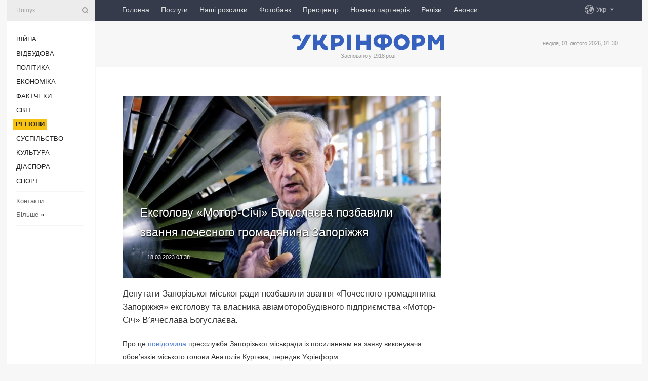

--- FILE ---
content_type: text/html; charset=UTF-8
request_url: https://www.ukrinform.ua/rubric-regions/3684018-eksgolovu-motorsici-boguslaeva-pozbavili-zvanna-pocesnogo-gromadanina-zaporizza.html
body_size: 9329
content:
<!DOCTYPE html>
<html lang="uk">
<head>
    <title>Ексголову «Мотор-Січі» Богуслаєва позбавили звання почесного громадянина Запоріжжя</title>
    <meta name="viewport" content="width=device-width, initial-scale=1"/>
    <meta name="description" content="Депутати Запорізької міської ради позбавили звання &laquo;Почесного громадянина Запоріжжя&raquo; ексголову та власника авіамоторобудівного підприємства &laquo;Мотор-Січ&raquo; Вʼячеслава Богуслаєва. — Укрінформ."/>
    <meta name="theme-color" content="#353b4b">
    <meta name="csrf-token" content="ozFodCvSn4c55Y4srPOwtoz1LjFraMHjwOB1kIRm">

        
    <meta property="og:title" content="Ексголову «Мотор-Січі» Богуслаєва позбавили звання почесного громадянина Запоріжжя"/>
    <meta property="og:url" content="https://www.ukrinform.ua/rubric-regions/3684018-eksgolovu-motorsici-boguslaeva-pozbavili-zvanna-pocesnogo-gromadanina-zaporizza.html"/>
    <meta property="og:type" content="article"/>
    <meta property="og:description" content="Депутати Запорізької міської ради позбавили звання &laquo;Почесного громадянина Запоріжжя&raquo; ексголову та власника авіамоторобудівного підприємства &laquo;Мотор-Січ&raquo; Вʼячеслава Богуслаєва. — Укрінформ."/>
    <meta property="og:image" content="https://static.ukrinform.com/photos/2016_07/thumb_files/630_360_1467896807-4727.jpg"/>
    <meta property="og:image:width" content="630"/>
    <meta property="og:image:height" content="360"/>
    <meta property="fb:pages" content="Депутати Запорізької міської ради позбавили звання &laquo;Почесного громадянина Запоріжжя&raquo; ексголову та власника авіамоторобудівного підприємства &laquo;Мотор-Січ&raquo; Вʼячеслава Богуслаєва. — Укрінформ."/>
    <meta name="twitter:card" content="summary_large_image"/>
    <meta name="twitter:site" content="@ukrinform"/>
    <meta name="twitter:title" content="Ексголову «Мотор-Січі» Богуслаєва позбавили звання почесного громадянина Запоріжжя"/>
    <meta name="twitter:description" content="Депутати Запорізької міської ради позбавили звання &laquo;Почесного громадянина Запоріжжя&raquo; ексголову та власника авіамоторобудівного підприємства &laquo;Мотор-Січ&raquo; Вʼячеслава Богуслаєва. — Укрінформ.">
    <meta name="twitter:creator" content="@ukrinform"/>
    <meta name="twitter:image:src" content="https://static.ukrinform.com/photos/2016_07/thumb_files/630_360_1467896807-4727.jpg"/>
    <meta name="twitter:domain" content="https://www.ukrinform.ua"/>
    <meta name="google-site-verification" content="FGbmYpgpRTh8QKBezl6X3OkUgKMHS8L_03VLM4ojn00"/>
    <meta name="yandex-verification" content="9e3226241b67dee1"/>

    <link type="text/css" rel="stylesheet" href="https://www.ukrinform.ua/css/index.css?v.0.4"/>

        <link rel="amphtml" href="https://www.ukrinform.ua/amp/rubric-regions/3684018-eksgolovu-motorsici-boguslaeva-pozbavili-zvanna-pocesnogo-gromadanina-zaporizza.html">
        
        <link rel="alternate" type="application/rss+xml" title="Укрінформ - актуальні новини України та світу RSS" href="https://www.ukrinform.ua/rss/block-lastnews"/>
            <link rel="canonical" href="https://www.ukrinform.ua/rubric-regions/3684018-eksgolovu-motorsici-boguslaeva-pozbavili-zvanna-pocesnogo-gromadanina-zaporizza.html">
        <link rel="shortcut icon" href="https://www.ukrinform.ua/img/favicon.ico"/>

    <link rel='dns-prefetch' href='//www.google.com'/>
    <link rel='dns-prefetch' href='//www.google-analytics.com'/>
    <link rel='dns-prefetch' href='//pagead2.googlesyndication.com'/>
    <link rel="apple-touch-icon" href="https://www.ukrinform.ua/img/touch-icon-iphone.png">
    <link rel="apple-touch-icon" sizes="76x76" href="https://www.ukrinform.ua/img/touch-icon-ipad.png">
    <link rel="apple-touch-icon" sizes="120x120" href="https://www.ukrinform.ua/img/touch-icon-iphone-retina.png">
    <link rel="apple-touch-icon" sizes="152x152" href="https://www.ukrinform.ua/img/touch-icon-ipad-retina.png">

        <link rel="alternate" href="https://www.ukrinform.ua" hreflang="uk" />
        <link rel="alternate" href="https://www.ukrinform.ru" hreflang="ru" />
        <link rel="alternate" href="https://www.ukrinform.net" hreflang="en" />
        <link rel="alternate" href="https://www.ukrinform.es" hreflang="es" />
        <link rel="alternate" href="https://www.ukrinform.de" hreflang="de" />
        <link rel="alternate" href="https://www.ukrinform.org" hreflang="ch" />
        <link rel="alternate" href="https://www.ukrinform.fr" hreflang="fr" />
        <link rel="alternate" href="https://www.ukrinform.jp" hreflang="ja" />
        <link rel="alternate" href="https://www.ukrinform.pl" hreflang="pl" />
    
                                <script type="application/ld+json">
{
    "@context": "http://schema.org",
    "@type": "NewsArticle",
    "mainEntityOfPage": {
        "@type": "WebPage",
        "@id": "https://www.ukrinform.ua/rubric-regions/3684018-eksgolovu-motorsici-boguslaeva-pozbavili-zvanna-pocesnogo-gromadanina-zaporizza.html"
    },
    "headline": "Ексголову «Мотор-Січі» Богуслаєва позбавили звання почесного громадянина Запоріжжя",
    "image": [
        "https://static.ukrinform.com/photos/2016_07/thumb_files/630_360_1467896807-4727.jpg"
    ],
    "datePublished": "2023-03-18T03:38:00+02:00",
    "dateModified": "2023-03-18T03:38:00+02:00",
    "author": {
        "@type": "Person",
        "name": "Ukrinform"
    },
    "publisher": {
        "@type": "Organization",
        "name": "Укрінформ",
        "sameAs": [
             "https://www.facebook.com/Ukrinform?fref=ts",
            "https://twitter.com/UKRINFORM",
            "https://www.instagram.com/ukrinform/",
            "https://www.youtube.com/user/UkrinformTV",
            "https://telegram.me/ukrinform_news",
            "https://www.pinterest.com/ukrinform/",
            "https://www.tiktok.com/@ukrinform.official|"
        ],
        "logo": {
            "@type": "ImageObject",
            "url": "https://www.ukrinform.ua/img/logo_ukr.svg"
        }
    },
    "description": "Депутати Запорізької міської ради позбавили звання &amp;laquo;Почесного громадянина Запоріжжя&amp;raquo; ексголову та власника авіамоторобудівного підприємства &amp;laquo;Мотор-Січ&amp;raquo; Вʼячеслава Богуслаєва. — Укрінформ."
}


</script>


<script type="application/ld+json">
{
    "@context": "http://schema.org",
    "@type": "BreadcrumbList",
    "itemListElement": [
        {
            "@type": "ListItem",
            "position": 1,
            "item": {
                "@id": "https:",
                "name": "Укрінформ"
            }
        },
        {
            "@type": "ListItem",
            "position": 2,
            "item": {
                "@id": "https://www.ukrinform.ua/rubric-regions",
                "name": "Регіони"
            }
        },
        {
            "@type": "ListItem",
            "position": 3,
            "item": {
                "@id": "https://www.ukrinform.ua/rubric-regions/3684018-eksgolovu-motorsici-boguslaeva-pozbavili-zvanna-pocesnogo-gromadanina-zaporizza.html",
                "name": "Ексголову «Мотор-Січі» Богуслаєва позбавили звання почесного громадянина Запоріжжя"
            }
        }
    ]
}


</script>
            <script type="application/ld+json">
{
    "@context": "https://schema.org",
    "@type": "WebPage",
    "mainEntityOfPage": {
        "@type": "WebPage",
        "@id": "https://www.ukrinform.ua/rubric-regions/3684018-eksgolovu-motorsici-boguslaeva-pozbavili-zvanna-pocesnogo-gromadanina-zaporizza.html"
    },
    "headline": "Ексголову «Мотор-Січі» Богуслаєва позбавили звання почесного громадянина Запоріжжя",
    "datePublished": "1679103480",
    "dateModified": "1679103480",
    "description": "Депутати Запорізької міської ради позбавили звання &amp;laquo;Почесного громадянина Запоріжжя&amp;raquo; ексголову та власника авіамоторобудівного підприємства &amp;laquo;Мотор-Січ&amp;raquo; Вʼячеслава Богуслаєва. — Укрінформ.",
    "author": {
        "@type": "Person",
        "name": "Ukrinform"
    },
    "publisher": {
        "@type": "Organization",
        "name": "Ukrinform",
        "logo": {
            "@type": "ImageObject",
            "url": "https://www.ukrinform.ua/img/logo_ukr.svg",
            "width": 95,
            "height": 60
        }
    },
    "image": {
        "@type": "ImageObject",
        "url": "https://static.ukrinform.com/photos/2016_07/thumb_files/630_360_1467896807-4727.jpg",
        "height": 630,
        "width": 360
    },
    "breadcrumb": {
        "@type": "BreadcrumbList",
        "itemListElement": [
            {
                "@type": "ListItem",
                "position": 1,
                "item": {
                    "@id": "/",
                    "name": "Укрінформ"
                }
            },
            {
                "@type": "ListItem",
                "position": 2,
                "item": {
                    "@id": "https://www.ukrinform.ua/rubric-regions",
                    "name": "Регіони"
                }
            },
            {
                "@type": "ListItem",
                "position": 3,
                "item": {
                    "@id": "https://www.ukrinform.ua/rubric-regions/3684018-eksgolovu-motorsici-boguslaeva-pozbavili-zvanna-pocesnogo-gromadanina-zaporizza.html https://www.ukrinform.ua/rubric-regions/3684018-eksgolovu-motorsici-boguslaeva-pozbavili-zvanna-pocesnogo-gromadanina-zaporizza.html",
                    "name": "Ексголову «Мотор-Січі» Богуслаєва позбавили звання почесного громадянина Запоріжжя"
                }
            }
        ]
    }
}




</script>
                
    <!-- Google tag (gtag.js) -->
    <script async src="https://www.googletagmanager.com/gtag/js?id=G-514KHEWV54"></script>
    <script>
        window.dataLayer = window.dataLayer || [];
        function gtag(){dataLayer.push(arguments);}
        gtag('js', new Date());
        gtag('config', 'G-514KHEWV54');
    </script>


    
    <style>
        body {
            font-family: Arial, 'Helvetica Neue', Helvetica, sans-serif;
            color: #222222;
        }
        a { text-decoration: none; color: #000; }
    </style>

            <div data-name="common_int">
<!-- ManyChat -->
<script src="//widget.manychat.com/130251917016795.js" async="async">
</script>
<!-- ManyChat --></div>
    </head>

<body class="innerPage newsPage">

<div id="wrapper">
    <div class="greyLine">
        <div></div>
    </div>
    <div id="leftMenu" class="siteMenu">

    <form action="/redirect" method="post" target="_blank">
        <div>
            <input type="hidden" name="type" value="search">
            <input type="hidden" name="_token" value="ozFodCvSn4c55Y4srPOwtoz1LjFraMHjwOB1kIRm">
            <input type="text" name="params[query]" placeholder="Пошук" value="" />
            <a href="#"><i class="demo-icon icon-search"></i></a>
        </div>
    </form>

    <nav class="leftMenuBody">
        <ul class="leftMenu">
                            <li><a href="/rubric-ato">Війна</a></li>
                            <li><a href="/rubric-vidbudova">Відбудова</a></li>
                            <li><a href="/rubric-polytics">Політика</a></li>
                            <li><a href="/rubric-economy">Економіка</a></li>
                            <li><a href="/rubric-factcheck">Фактчеки</a></li>
                            <li><a href="/rubric-world">Світ</a></li>
                            <li><a href="/rubric-regions"><span>Регіони</span></a></li>
                            <li><a href="/rubric-society">Суcпільcтво</a></li>
                            <li><a href="/rubric-culture">Культура</a></li>
                            <li><a href="/rubric-diaspora">Діаcпора</a></li>
                            <li><a href="/rubric-sports">Спорт</a></li>
                    </ul>

        <!-- Submenu begin -->
        <div class="submenu">
            <ul class="greyMenu">
                                <li><a href="/block-podcasts">Подкасти</a></li>
                                <li><a href="/block-publications">Публікації</a></li>
                                <li><a href="/block-interview">Інтерв&#039;ю</a></li>
                                <li><a href="/block-photo">Фото</a></li>
                                <li><a href="/block-video">Відео</a></li>
                                <li><a href="/block-blogs">Блоги</a></li>
                                <li><a href="/block-infographics">Інфографіка</a></li>
                                <li><a href="/block-longreads">Лонгріди</a></li>
                                <li><a href="/block-partner">Новини партнерів</a></li>
                                <li><a href="/block-conferences">Конференції</a></li>
                                <li><a href="/block-docs">Офіційні документи</a></li>
                                <li><a href="/block-releases">Релізи</a></li>
                            </ul>
        </div>
        <!-- Submenu end -->

        <ul class="greyMenu">
            <li><a href="/info/contacts.html">Контакти</a></li>
            <li><a class="moreLink" href="#">Більше</a> &raquo;</li>
        </ul>

        <div class="social-media">
                                            <a href="https://www.instagram.com/ukrinform/" target="_blank" title="Instagram Ukrinform"><i class="fa demo-icon faa-tada animated-hover faa-fast instagram"></i></a>
                                                            <a href="https://www.facebook.com/Ukrinform?fref=ts" target="_blank" title="Facebook Ukrinform"><i class="fa demo-icon faa-tada animated-hover faa-fast facebook"></i></a>
                                                            <a href="https://twitter.com/UKRINFORM" target="_blank" title="Ukrinform Twitter X"><i class="fa demo-icon faa-tada animated-hover faa-fast x-twitter"></i></a>
                                                            <a href="https://telegram.me/ukrinform_news" target="_blank" title="Telegram Ukrinform News"><i class="fa demo-icon faa-tada animated-hover faa-fast telegram"></i></a>
                                                            <a href="https://www.tiktok.com/@ukrinform.official" target="_blank" title="Tiktok Ukrinform"><i class="fa demo-icon faa-tada animated-hover faa-fast tiktok"></i></a>
                                    </div>

    </nav>

</div>

    <div id="container">
        <div id="header">
    <div class="topLine">
        <nav class="topLineBody">
            <a class="mobileButton" href="#"><span></span></a>

            <ul class="language">
                <li>
                    <div>
                        <a href="#">Укр</a>
                    </div>
                    <ul>                             
                            <li>
                                <a href="https://www.ukrinform.ua">Укр</a>
                            </li>
                                                                                                                                     
                            <li>
                                <a href="https://www.ukrinform.net">Eng</a>
                            </li>
                                                                                 
                            <li>
                                <a href="https://www.ukrinform.es">Esp</a>
                            </li>
                                                                                 
                            <li>
                                <a href="https://www.ukrinform.de">Deu</a>
                            </li>
                                                                                                                                     
                            <li>
                                <a href="https://www.ukrinform.fr">Fra</a>
                            </li>
                                                                                 
                            <li>
                                <a href="https://www.ukrinform.jp">日本語</a>
                            </li>
                                                                                 
                            <li>
                                <a href="https://www.ukrinform.pl">Pol</a>
                            </li>
                                                                        </ul>
                </li>
            </ul>

            <ul class="mainMenu">
                                    <li >
                                                <a href="https://www.ukrinform.ua"  data-id="">Головна</a>
                    </li>
                                    <li >
                                                <a href="https://www.ukrinform.ua/info/subscribe.html"  target="_blank"
                            data-id="peredplata">Послуги</a>
                    </li>
                                    <li >
                                                <a href="https://www.ukrinform.ua/info/newsletters.html"  data-id="newsletters">Наші розсилки</a>
                    </li>
                                    <li >
                                                <a href="https://photonew.ukrinform.com"  target="_blank"
                            data-id="fotobank">Фотобанк</a>
                    </li>
                                    <li >
                                                <a href="/block-conferences"  target="_blank"
                            data-id="prescentr">Пресцентр</a>
                    </li>
                                    <li >
                                                <a href="https://www.ukrinform.ua/block-partner"  data-id="partner">Новини партнерів</a>
                    </li>
                                    <li >
                                                <a href="https://www.ukrinform.ua/block-releases"  data-id="releases">Релізи</a>
                    </li>
                                    <li >
                                                <a href="https://eventsnew.ukrinform.com/"  target="_blank"
                            data-id="events">Анонси</a>
                    </li>
                            </ul>
        </nav>

        <nav id="mobileMenu" class="siteMenu">

            <form action="//www.ukrinform.ua/redirect" method="post">
                <!-- js loads content here -->
            </form>

            <div class="leftMenuBody">

                <ul class="leftMenu">
                    <!-- js loads content here -->
                </ul>

                <ul class="greyMenu">
                    <!-- js loads content here -->
                </ul>

                <div class="social">
                    <!-- js loads content here -->
                </div>
            </div>
        </nav>
    </div>

    <div class="logo">

        <a href="/" rel="nofollow">
            <img style="width:300px;" src="/img/logo_ukr.svg" alt=""/>
        </a>

        <span class="slogan">Засновано у 1918 році</span>
        <p>неділя, 01 лютого 2026, 01:30</p>

        <div class="mainTopMobileBanner mobileBanner" style="display:none;">
            <div data-name="main_top_mobile">
</div>
        </div>
    </div>
</div>

        <div id="content">

            <div class="banner970">
                <div data-name="int_0_970">
</div>
            </div>

            <div class="newsHolderContainer" data-id="0">

                <div class="innerBlock">

                    <aside class="right">
                        <div class="socialBlockSlide" id="socialBlockSlideId_0">
                            <div data-name="int_scroll"><iframe src="//banner.ukrinform.com/ua/int_scroll" style="width:300px; height:600px;" scrolling="no" marginwidth="0" marginheight="0" vspace="0" hspace="0"></iframe></div>
                        </div>
                    </aside>

                    <article class="news">
                        <figure>
        <img class="newsImage" src="https://static.ukrinform.com/photos/2016_07/thumb_files/630_360_1467896807-4727.jpg" title="Ексголову «Мотор-Січі» Богуслаєва позбавили звання почесного громадянина Запоріжжя"
             alt="Ексголову «Мотор-Січі» Богуслаєва позбавили звання почесного громадянина Запоріжжя"/>
    </figure>
    <span class="newsGradient"></span>

    <div class="newsPicture">

<header>
    <h1  class="newsTitle">Ексголову «Мотор-Січі» Богуслаєва позбавили звання почесного громадянина Запоріжжя</h1>

    <div class="newsMetaBlock">
                
        <div class="newsDate">
            <time datetime="2023-03-18T03:38:00+02:00">18.03.2023 03:38</time>
        </div>

        <div class="newsViews">
                    </div>
        <div class="newsPublisher"><span>Укрінформ</span></div>
    </div>

</header>

</div>
<div class="newsText">
    <div class="newsHeading">Депутати Запорізької міської ради позбавили звання &laquo;Почесного громадянина Запоріжжя&raquo; ексголову та власника авіамоторобудівного підприємства &laquo;Мотор-Січ&raquo; Вʼячеслава Богуслаєва.</div>

    <div>
         
        <p>Про це <a href="https://zp.gov.ua/uk/articles/item/17429/na-sesii-miskradi-bulo-prijnyato-nizku-vazhlivih-rishen" rel="nofollow" target="_blank">повідомила </a>пресслужба Запорізької міськради із посиланням на заяву виконувача обовʼязків міського голови Анатолія Куртєва, передає Укрінформ.</p>

<p>&laquo;Людина, яка співпрацювала з росіянами, не може бути почесним жителем славетного козацького міста&raquo;, &ndash; наголосив Куртєв.</p>

<section class="read"><b>Читайте також: </b><strong><a href="/rubric-economy/3663238-sbu-motor-sic-splacuvala-podatki-u-dnr.html" target="_blank">СБУ: &laquo;Мотор Січ&raquo; сплачувала податки у &laquo;днр&raquo;</a></strong></section>

<p>На сесії Запорізької міськради депутати також збільшили фінансування міської програми обороноздатності та гарантування безпеки та правопорядку в <strong><a href="https://www.ukrinform.ua/tag-zaporizza" target="_blank">Запоріжжі </a></strong>на 29,5 мільйона гривень. Кошти будуть розподілені згідно з пропозиціями від військових частин ЗСУ, Нацгвардії та правоохоронних органів.</p>

<p>Як повідомляв Укрінформ, 23 жовтня 2022 року Служба безпеки України затримала президента АТ &quot;Мотор Січ&quot; <strong><a href="https://www.ukrinform.ua/tag-boguslaev" target="_blank">В&#39;ячеслава Богуслаєва</a></strong> та начальника департаменту зовнішньоекономічної діяльності цього підприємства, їх підозрюють у колабораційної діяльності та пособництві державі-агресору.</p>

<p>Затримання відбулося в межах кримінального провадження про незаконне постачання з боку &quot;Мотор Січ&quot; товарів військового призначення для російської штурмової авіації. За даними слідства, посадовці налагодили транснаціональні канали незаконного постачання оптових партій авіадвигунів до країни-агресора. Отриману продукцію загарбники використовували для виробництва та ремонту ударних вертольотів.</p>

<p>Підозрюваним обрано запобіжні заходи у вигляді тримання під вартою.</p>

        
        <div class="afterNewItemMobileBanner mobileBanner" style="display:none;">
            <div data-name="after_news_item_mobile">
</div>
        </div>
            </div>
</div>


<aside class="tags">
        <div>
            
                                                <a class="tag" href="/tag-motor-sich">Мотор Січ</a>
                                    <a class="tag" href="/tag-boguslaev">Богуслаєв</a>
                                    <a class="tag" href="/tag-zaporizza">Запоріжжя</a>
                                    </div>
    </aside>
<aside class="share">
    <ul>
        <li><a target="_blank" href="https://www.facebook.com/sharer/sharer.php?u=https://www.ukrinform.ua//rubric-regions/3684018-eksgolovu-motorsici-boguslaeva-pozbavili-zvanna-pocesnogo-gromadanina-zaporizza.html&amp;src=sdkpreparse"><i class="fa demo-icon icon-facebook-1 faa-tada animated-hover faa-fast"></i><span class="fb-count"></span></a></li>
        <li><a href="http://twitter.com/share?url=https://www.ukrinform.ua/rubric-regions/3684018-eksgolovu-motorsici-boguslaeva-pozbavili-zvanna-pocesnogo-gromadanina-zaporizza.html&text=Ексголову «Мотор-Січі» Богуслаєва позбавили звання почесного громадянина Запоріжжя" target="_blank"><i class="fa demo-icon icon-twitter faa-tada animated-hover faa-fast"></i></a></li>
        <li><a href="https://telegram.me/share/url?url=https://www.ukrinform.ua//rubric-regions/3684018-eksgolovu-motorsici-boguslaeva-pozbavili-zvanna-pocesnogo-gromadanina-zaporizza.html&text=Ексголову «Мотор-Січі» Богуслаєва позбавили звання почесного громадянина Запоріжжя" target="_blank"><i class="fa demo-icon icon-telegram faa-tada animated-hover faa-fast"></i></a></li>
    </ul>
</aside>
<img src="/counter/news/3684018?rnd=165528874" class="pixel"/>

                        <div data-name="int_hidden">
<style>
#special img {
    width: 100% !important;
    max-width: 630px !important;
    height: auto !important;
    display: block;
    margin: 0 auto; /* щоб центрувалось */
}
</style>

<p id="special" style="text-align:center;">

<!-- Revive Adserver Asynchronous JS Tag - Generated with Revive Adserver v6.0.4 -->
<ins data-revive-zoneid="4" data-revive-id="830ebfa7a234590f1bd29c38321571d3"></ins>
<script async src="//adv.ukrinform.com/ukrinform/www/delivery/asyncjs.php"></script>

</p>

<!-- SendPulse Subscription Form -->
<script src="//web.webformscr.com/apps/fc3/build/loader.js" async sp-form-id="abd274a45e7f5fb410ee329604108e3304a11b928e16efe290fdfe49dc48dcad"></script>
<!-- /SendPulse Subscription Form -->

<p style="font-weight: bold; font-size: 16px;">
Приєднуйтесь до наших каналів <a href="https://t.me/ukrinform_news" target="_blank" style="color:red;">Telegram</a>, <a href="https://www.instagram.com/ukrinform/" target="_blank" style="color:red;">Instagram</a> та <a href="https://www.youtube.com/c/UkrinformTV" target="_blank" style="color:red;">YouTube</a>.</p></div>
                    </article>

                </div>

                <side class="publishing"
                      id="socialBlockSlideStop_extra"
                      data-nextlink="/rubric-regions/3684018-eksgolovu-motorsici-boguslaeva-pozbavili-zvanna-pocesnogo-gromadanina-zaporizza.html"
                      data-nextheader="Ексголову «Мотор-Січі» Богуслаєва позбавили звання почесного громадянина Запоріжжя">
                    <div>
    <h2>Актуально</h2>
    <div class="photoreports">
                    <div>
                <a href="/rubric-regions/4086483-u-vsi-rajoni-kieva-povernuli-vodu.html">
                        <span class="photoreportsImage">
                            <img src="https://static.ukrinform.com/photos/2025_10/thumb_files/300_200_1759994265-972.jpg"
                                 alt="У всі райони Києва повернули воду" title="У всі райони Києва повернули воду"></span>
                    <span>У всі райони Києва повернули воду</span>
                </a>
            </div>
                    <div>
                <a href="/rubric-regions/4086468-vijska-rf-udarili-dronom-po-saltivskomu-rajonu-harkova.html">
                        <span class="photoreportsImage">
                            <img src="https://static.ukrinform.com/photos/2025_07/thumb_files/300_200_1751554842-159.jpg"
                                 alt="Війська РФ ударили дроном по Салтівському району Харкова" title="Війська РФ ударили дроном по Салтівському району Харкова"></span>
                    <span>Війська РФ ударили дроном по Салтівському району Харкова</span>
                </a>
            </div>
                    <div>
                <a href="/rubric-regions/4086443-u-nikopolskomu-rajoni-cerez-vorozij-obstril-zaginuv-colovik-se-semero-ludej-poraneni.html">
                        <span class="photoreportsImage">
                            <img src="https://static.ukrinform.com/photos/2026_01/thumb_files/300_200_1769879436-843.jpg"
                                 alt="У Нікопольському районі через ворожий обстріл загинув чоловік, ще семеро людей поранені" title="У Нікопольському районі через ворожий обстріл загинув чоловік, ще семеро людей поранені"></span>
                    <span>У Нікопольському районі через ворожий обстріл загинув чоловік, ще семеро людей поранені</span>
                </a>
            </div>
                    <div>
                <a href="/rubric-regions/4086438-u-kievi-cerez-avariu-v-energosistemi-bez-tepla-3419-bagatopoverhivok.html">
                        <span class="photoreportsImage">
                            <img src="https://static.ukrinform.com/photos/2025_10/thumb_files/300_200_1760002277-643.jpg"
                                 alt="У Києві через аварію в енергосистемі без тепла 3419 багатоповерхівок" title="У Києві через аварію в енергосистемі без тепла 3419 багатоповерхівок"></span>
                    <span>У Києві через аварію в енергосистемі без тепла 3419 багатоповерхівок</span>
                </a>
            </div>
            </div>
</div>
                </side>

                <div id="socialBlockSlideStop_0"></div>
            </div>

            <div class="more">
                <a href="/block-lastnews">більше новин</a>
                <div></div>
            </div>

            <aside class="actual" id="actualBlock">
        <div>
            <h2>Актуально</h2>
            <div class="analiticBody">
                
                    <div>
                        <a href="/rubric-regions/4086064-ukraini-na-vihidnih-prognozuut-znizenna-temperaturi-do-25-morozu.html">
                            <img src="https://static.ukrinform.com/photos/2026_01/thumb_files/300_200_1768745369-563.jpg" alt="" title="Україні на вихідних прогнозують зниження температури до 25° морозу"/>
                            <span class="analiticGradient"></span>
                            <span class="analiticText">
						<span>Україні на вихідних прогнозують зниження температури до 25° морозу</span>
					</span>
                        </a>
                    </div>
                
                    <div>
                        <a href="/rubric-regions/4086308-u-kievi-cerez-znestrumlenna-zupinilis-poizdi-i-eskalatori-metro.html">
                            <img src="https://static.ukrinform.com/photos/2026_01/thumb_files/300_200_1769861875-8467.jpeg" alt="" title="У Києві через знеструмлення зупинились поїзди і ескалатори метро"/>
                            <span class="analiticGradient"></span>
                            <span class="analiticText">
						<span>У Києві через знеструмлення зупинились поїзди і ескалатори метро</span>
					</span>
                        </a>
                    </div>
                
                    <div>
                        <a href="/rubric-regions/4086238-rosijskij-agent-akij-zajmavsa-pidpalami-ta-namagavsa-pustiti-pid-ukis-potag-otrimav-15-rokiv-za-gratami.html">
                            <img src="https://static.ukrinform.com/photos/2017_12/thumb_files/300_200_1514464397-1884.jpg" alt="" title="Російський агент, який займався підпалами та намагався пустити під укіс потяг, отримав 15 років за ґратами"/>
                            <span class="analiticGradient"></span>
                            <span class="analiticText">
						<span>Російський агент, який займався підпалами та намагався пустити під укіс потяг, отримав 15 років за ґратами</span>
					</span>
                        </a>
                    </div>
                
                    <div>
                        <a href="/rubric-regions/4086229-deputata-uzgorodskoi-miskradi-pidozruut-u-nedeklaruvanni-aktiviv-na-ponad-138-miljona.html">
                            <img src="https://static.ukrinform.com/photos/2026_01/thumb_files/300_200_1769812036-688.jpeg" alt="" title="Депутата Ужгородської міськради підозрюють у недекларуванні активів на понад ₴13,8 мільйона"/>
                            <span class="analiticGradient"></span>
                            <span class="analiticText">
						<span>Депутата Ужгородської міськради підозрюють у недекларуванні активів на понад ₴13,8 мільйона</span>
					</span>
                        </a>
                    </div>
                
                    <div>
                        <a href="/rubric-regions/4086209-u-kievi-bez-tepla-zalisautsa-253-bagatopoverhivki.html">
                            <img src="https://static.ukrinform.com/photos/2026_01/thumb_files/300_200_1769162294-705.jpg" alt="" title="У Києві без тепла залишаються 253 багатоповерхівки"/>
                            <span class="analiticGradient"></span>
                            <span class="analiticText">
						<span>У Києві без тепла залишаються 253 багатоповерхівки</span>
					</span>
                        </a>
                    </div>
                
                    <div>
                        <a href="/rubric-regions/4086205-cerez-obstrili-rf-obmezili-ruh-poizdiv-miz-dniprom-i-zaporizzam-so-treba-znati-pasaziram.html">
                            <img src="https://static.ukrinform.com/photos/2018_12/thumb_files/300_200_1545034231-672.jpg" alt="" title="Через обстріли РФ обмежили рух поїздів між Дніпром і Запоріжжям: що треба знати пасажирам"/>
                            <span class="analiticGradient"></span>
                            <span class="analiticText">
						<span>Через обстріли РФ обмежили рух поїздів між Дніпром і Запоріжжям: що треба знати пасажирам</span>
					</span>
                        </a>
                    </div>
                            </div>
        </div>
    </aside>
        </div>

        <footer id="footer">

    <div class="footerMenu">
        <div>
            <p>Рубрики</p>
            <ul>
                <!-- js loads content here -->
            </ul>
        </div>

        <div>
            <p>Агентство</p>
            <ul>
                                    <li><a href="/info/about_agency.html"> Про нас </a></li>
                                    <li><a href="/info/contacts.html"> Контакти </a></li>
                                    <li><a href="/info/subscribe.html"> Передплата </a></li>
                                    <li><a href="/info/services.html"> Послуги </a></li>
                                    <li><a href="/info/reg_rules.html"> Правила користування </a></li>
                                    <li><a href="/info/tenders.html"> Тендери </a></li>
                                    <li><a href="/info/zapkor.html"> Запобігання та протидія корупції </a></li>
                                    <li><a href="/info/policy.html"> Політика конфіденційності та захисту персональних даних  </a></li>
                                    <li><a href="/info/code.html"> РЕДАКЦІЙНИЙ КОДЕКС </a></li>
                                    <li><a href="/info/newsletters.html"> Розсилки </a></li>
                            </ul>
        </div>
    </div>

    <ul class="footerCarte">
    </ul>

    <p>При цитуванні і використанні будь-яких матеріалів в Інтернеті відкриті для пошукових систем гіперпосилання не нижче першого абзацу на «ukrinform.ua» — обов’язкові, крім того, цитування перекладів матеріалів іноземних ЗМІ можливе лише за умови гіперпосилання на сайт ukrinform.ua та на сайт іноземного ЗМІ. Цитування і використання матеріалів у офлайн-медіа, мобільних додатках, SmartTV можливе лише з письмової згоди &quot;ukrinform.ua&quot;. Матеріали з позначкою «Реклама» або з дисклеймером: “Матеріал розміщено згідно з частиною 3 статті 9 Закону України “Про рекламу” № 270/96-ВР від 03.07.1996 та Закону України “Про медіа” № 2849-IX від 31.03.2023 та на підставі Договору/рахунка.</p>
    <p>Cуб&#039;єкт у сфері онлайн-медіа; ідентифікатор медіа - R40-01421.</p>
    <p>© 2015-2026 Укрінформ. Усі права застережені.</p>
    <p></p>

    <div class="footersocial">
        <div class="social-media-footer">
                            <a href="https://www.instagram.com/ukrinform/" target="_blank" title="Instagram Ukrinform"><i class="fa demo-icon faa-tada animated-hover faa-fast social-instagram"></i></a>
                            <a href="https://www.facebook.com/Ukrinform?fref=ts" target="_blank" title="Facebook Ukrinform"><i class="fa demo-icon faa-tada animated-hover faa-fast social-facebook"></i></a>
                            <a href="https://twitter.com/UKRINFORM" target="_blank" title="Ukrinform Twitter X"><i class="fa demo-icon faa-tada animated-hover faa-fast social-x-twitter"></i></a>
                            <a href="https://telegram.me/ukrinform_news" target="_blank" title="Telegram Ukrinform News"><i class="fa demo-icon faa-tada animated-hover faa-fast social-telegram"></i></a>
                            <a href="https://www.tiktok.com/@ukrinform.official" target="_blank" title="Tiktok Ukrinform"><i class="fa demo-icon faa-tada animated-hover faa-fast social-tiktok"></i></a>
                    </div>
    </div>



</footer>

<div class="sliderButton"></div>
<div class="sliderBack"></div>

<a class="extendedLink" href="#extended"></a>

<div id="extended">
    <form name="extended_search" action="//www.ukrinform.ua/redirect" method="post">
        <div class="searchDiv">
            <input type="hidden" name="type" value="search"/>
            <input type="hidden" name="_token" value="ozFodCvSn4c55Y4srPOwtoz1LjFraMHjwOB1kIRm">
            <input type="hidden" name="params[date_beg]" value="" id="search_date_beg"/>
            <input type="hidden" name="params[date_end]" value="" id="search_date_end"/>
            <input type="submit" value=""/>
            <input type="text" name="params[query]" placeholder="Пошук" id="extendedSearchField"/>
        </div>

        <a class="extendedAncor" href="#"><span class="extendedOpen">Розширений пошук</span><span
                    class="extendedClose">Приховати розширений пошук</span></a>

        <div class="calendarBlock">

            <div class="rubrics">
                <select name="params[rubric_id]">
                    <option value="0">Всi рубрики</option>

                                            <option value="24">Війна</option>
                                            <option value="32">Відбудова</option>
                                            <option value="13">Політика</option>
                                            <option value="7">Економіка</option>
                                            <option value="33">Фактчеки</option>
                                            <option value="23">Світ</option>
                                            <option value="16">Регіони</option>
                                            <option value="18">Суcпільcтво</option>
                                            <option value="3">Культура</option>
                                            <option value="5">Діаcпора</option>
                                            <option value="19">Спорт</option>
                                    </select>
            </div>

            <div class="select_date_wrap">

                <div class="select_title">За період:</div>

                <div class="date start_date">
                    <div></div>
                    <input type="text" id="search_dp_from" name="from" value="">
                </div>

                <div class="dash"> -</div>

                <div class="date end_date">
                    <div></div>
                    <input type="text" id="search_dp_to" name="to" value="01.02.2026">
                </div>
            </div>

        </div>
    </form>
</div>

<div class="banner-left">

    <div class="side-banner" data-min="1450" data-max="1549" data-width="60">
        <ins data-revive-zoneid="8"
             data-revive-id="830ebfa7a234590f1bd29c38321571d3"></ins>
    </div>

    <div class="side-banner" data-min="1550" data-max="1739" data-width="100">
        <ins data-revive-zoneid="9"
             data-revive-id="830ebfa7a234590f1bd29c38321571d3"></ins>
    </div>

    <div class="side-banner" data-min="1740" data-max="9999" data-width="200">
        <ins data-revive-zoneid="10"
             data-revive-id="830ebfa7a234590f1bd29c38321571d3"></ins>
    </div>

</div>

<div class="banner-right">
     <div class="side-banner" data-min="1450" data-max="1549" data-width="60">
        <ins data-revive-zoneid="8"
             data-revive-id="830ebfa7a234590f1bd29c38321571d3"></ins>
    </div>

    <div class="side-banner" data-min="1550" data-max="1739" data-width="100">
        <ins data-revive-zoneid="9"
             data-revive-id="830ebfa7a234590f1bd29c38321571d3"></ins>
    </div>

    <div class="side-banner" data-min="1740" data-max="9999" data-width="200">
        <ins data-revive-zoneid="10"
             data-revive-id="830ebfa7a234590f1bd29c38321571d3"></ins>
    </div>
</div>

<script async src="//adv.ukrinform.com/ukrinform/www/delivery/asyncjs.php"></script>

<!-- js for all pages (banners) -->
<script src="/js/all-pages.js?v.0.1"></script>
    </div>
</div>





<script src="/js/item.js?nocache"></script>



<div id="hiddenScrollbanner" style="visibility: hidden;">
    </div>

</body>
</html>

